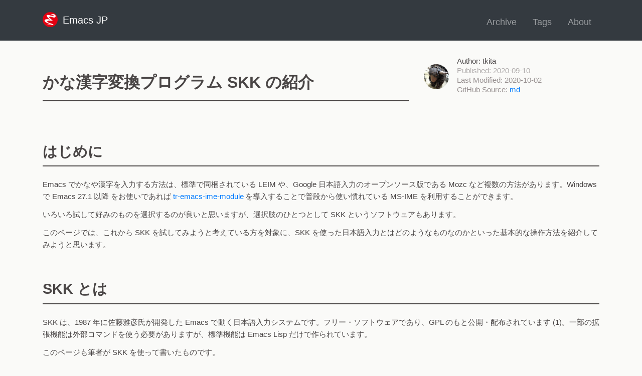

--- FILE ---
content_type: text/html; charset=utf-8
request_url: https://emacs-jp.github.io/tips/skk-intro
body_size: 6165
content:
<!DOCTYPE html>
<html lang="ja">
  <head>
    <meta charset="utf-8">
    
    <meta name="author" content="Emacs JP">
    <meta name="viewport" content="width=device-width, initial-scale=1, shrink-to-fit=no">

    <link href="/assets/themes/twitter/css/bootstrap.min.css" rel="stylesheet">
    <link href="/css/main.css?1767135591034866342" rel="stylesheet" type="text/css" media="all">

    <link rel="shortcut icon" href="/images/favicon.png">
    <link rel="apple-touch-icon" sizes="72x72" href="/images/emacs-jp_72x72.png">
    <link rel="apple-touch-icon" sizes="114x114" href="/images/emacs-jp_114x114.png">
    <!-- Begin Jekyll SEO tag v2.8.0 -->
<title>かな漢字変換プログラム SKK の紹介 | Emacs JP</title>
<meta name="generator" content="Jekyll v3.10.0" />
<meta property="og:title" content="かな漢字変換プログラム SKK の紹介" />
<meta name="author" content="tkita" />
<meta property="og:locale" content="en_US" />
<meta name="description" content="日本のEmacsユーザーのためのハブサイト" />
<meta property="og:description" content="日本のEmacsユーザーのためのハブサイト" />
<link rel="canonical" href="https://emacs-jp.github.io/tips/skk-intro" />
<meta property="og:url" content="https://emacs-jp.github.io/tips/skk-intro" />
<meta property="og:site_name" content="Emacs JP" />
<meta property="og:image" content="https://emacs-jp.github.io/images/emacs-jp.png" />
<meta property="og:type" content="article" />
<meta property="article:published_time" content="2020-09-10T00:00:00+09:00" />
<meta name="twitter:card" content="summary" />
<meta property="twitter:image" content="https://emacs-jp.github.io/images/emacs-jp.png" />
<meta property="twitter:title" content="かな漢字変換プログラム SKK の紹介" />
<meta name="twitter:site" content="@emacs_jp" />
<meta name="twitter:creator" content="@tkita" />
<script type="application/ld+json">
{"@context":"https://schema.org","@type":"BlogPosting","author":{"@type":"Person","name":"tkita"},"dateModified":"2020-09-10T00:00:00+09:00","datePublished":"2020-09-10T00:00:00+09:00","description":"日本のEmacsユーザーのためのハブサイト","headline":"かな漢字変換プログラム SKK の紹介","image":"https://emacs-jp.github.io/images/emacs-jp.png","mainEntityOfPage":{"@type":"WebPage","@id":"https://emacs-jp.github.io/tips/skk-intro"},"url":"https://emacs-jp.github.io/tips/skk-intro"}</script>
<!-- End Jekyll SEO tag -->

  </head>

  <body>
    <header>
      <nav class="navbar navbar-expand-lg navbar-dark bg-dark">
        <div class="container">
          <a class="navbar-brand" href="/">
            <img src="/images/favicon.png" width="30" height="30" class="d-inline-block align-top mr-1" alt="Honoka">
            Emacs JP
          </a>
          <button class="navbar-toggler" type="button" data-toggle="collapse" data-target="#navbar" aria-controls="navbar" aria-expanded="false" aria-label="Toggle navigation">
            <span class="navbar-toggler-icon"></span>
          </button>

          <div class="collapse navbar-collapse" id="navbar">
            <div class="navbar-nav mr-auto"></div>
            <ul class="navbar-nav">
            <li class="nav-item"><a class="nav-link" href="/archive">Archive</a></li>
            <li class="nav-item"><a class="nav-link" href="/tags">Tags</a></li>
            <li class="nav-item"><a class="nav-link" href="/about">About</a></li></ul>
          </div>
        </div>
      </nav>
    </header>

    





<div class="container">
  <div class="row title-row">
    <div class="col-lg-8">
      <h1>かな漢字変換プログラム SKK の紹介</h1>
    </div>
    <div class="col-lg-4">
      <div class="authordiv">
        <div>
          <a href="https://github.com/tkita"><img class="author-icon" src="/images/user/tkita.jpg"></a>
        </div>
        <div>
          <span class="author">Author: tkita</span><br>
          
          <span class="date">Published: 2020-09-10</span><br>
          
          
          <span class="lastmoddate">Last Modified: 2020-10-02</span><br>
          
          <span class="githubsource">GitHub Source:
            <a href="https://github.com/emacs-jp/emacs-jp.github.com/blob/master/docs/tips/skk-intro.md">md</a>
          </span>
        </div>
      </div>
    </div>
  </div>
  <div class="row">
    <div class="main col-12">
      
<h2 id="はじめに">はじめに</h2>

<p>Emacs でかなや漢字を入力する方法は、標準で同梱されている LEIM や、Google 日本語入力のオープンソース版である Mozc など複数の方法があります。Windows で Emacs 27.1 以降 をお使いであれば <a href="https://github.com/trueroad/tr-emacs-ime-module">tr-emacs-ime-module</a> を導入することで普段から使い慣れている MS-IME を利用することができます。</p>

<p>いろいろ試して好みのものを選択するのが良いと思いますが、選択肢のひとつとして SKK というソフトウェアもあります。</p>

<p>このページでは、これから SKK を試してみようと考えている方を対象に、SKK を使った日本語入力とはどのようなものなのかといった基本的な操作方法を紹介してみようと思います。</p>

<h2 id="skk-とは">SKK とは</h2>

<p>SKK は、1987 年に佐藤雅彦氏が開発した Emacs で動く日本語入力システムです。フリー・ソフトウェアであり、GPL のもと公開・配布されています (1)。一部の拡張機能は外部コマンドを使う必要がありますが、標準機能は Emacs Lisp だけで作られています。</p>

<p>このページも筆者が SKK を使って書いたものです。</p>

<h3 id="このページの注意事項">このページの注意事項</h3>

<ul>
  <li>
    <p>SKK のインストール方法は解説しません (2)</p>
  </li>
  <li>
    <p>かな入力の方法は、ローマ字かな変換に限って記載しています (3)</p>
  </li>
  <li>
    <p>一般的な IME と SKK との相違点が分りやすいように両者の操作を併記してみました。どちらかに偏ることのないよう公平性に注意しながら書きましたが、筆者の認識違いが含まれている可能性もあります。</p>
  </li>
</ul>

<h2 id="ローマ字かな変換方式によるかな入力">ローマ字かな変換方式によるかな入力</h2>

<p>まず、どのようにかな文字を入力するのかを紹介します。</p>

<h3 id="一般的な-ime">一般的な IME</h3>

<p>一般的な IME では、ローマ字の打鍵に伴って、ローマ字かな変換ルールに沿ってかな文字が生成されて画面に表示されます。このときのかな文字は <em>未確定状態</em> であり、アンダーライン表示などで明示されます。</p>

<div class="language-plaintext highlighter-rouge"><div class="highlight"><pre class="highlight"><code>k o n n n i t i h a --&gt; こんにちは
                        ^^^^^^^^^
</code></pre></div></div>

<p>未確定状態のかな文字列は <kbd>ENTER</kbd> キーを押すことで確定され、<kbd>ESC</kbd> キーではキャンセル（全部取消し）されます。</p>

<div class="language-plaintext highlighter-rouge"><div class="highlight"><pre class="highlight"><code>こんにちは --&gt; [ENTER] --&gt; こんにちは
^^^^^^^^^
</code></pre></div></div>

<h3 id="skk">SKK</h3>

<p>SKK もローマ字かな変換によってかな文字を入力しますが、ローマ字入力によってかな一文字が求まる単位に確定されていきます。</p>

<div class="language-plaintext highlighter-rouge"><div class="highlight"><pre class="highlight"><code>k o n n n i t i h a --&gt; こんにちは
</code></pre></div></div>

<p><kbd>ENTER</kbd> キーや <kbd>ESC</kbd> キーは、それぞれ本来の機能が作動します。</p>

<h2 id="かな漢字変換">かな漢字変換</h2>

<h3 id="一般的な-ime-1">一般的な IME</h3>

<p>未確定状態のかな文字列があるときに <kbd>SPACE</kbd> キーを押すことで、IME はその未確定文字列を解析して漢字の候補を表示します。</p>

<div class="language-plaintext highlighter-rouge"><div class="highlight"><pre class="highlight"><code>こんにちは --&gt; [SPACE] --&gt; 今日は
^^^^^^^^^                  ^^^^^
</code></pre></div></div>

<p>候補として表示される漢字は、やはり未確定状態です。欲しい候補が表示されるまで繰り返し <kbd>SPACE</kbd> キーを押して、欲しい候補が表示されたなら <kbd>ENTER</kbd> キーで確定します。</p>

<div class="language-plaintext highlighter-rouge"><div class="highlight"><pre class="highlight"><code>今日は --&gt; [ENTER] --&gt; 今日は
^^^^^
</code></pre></div></div>

<h3 id="skk-1">SKK</h3>

<p>前述したとおり、SKK ではローマ字かな変換ではその都度かな文字が確定していますので、<kbd>SPACE</kbd> キーを押しても単に空白が挿入されます。</p>

<p>漢字を得るために未確定状態を作るには、いまから入力し始めるかな文字がかな漢字変換の検索キー(4)であることを SKK へ伝えるべく、ローマ字かな変換の最初の打鍵を大文字ローマ字で入力します。</p>

<div class="language-plaintext highlighter-rouge"><div class="highlight"><pre class="highlight"><code>K o n n n i t i h a --&gt; ▽こんにちは
</code></pre></div></div>

<p>最初の K は大文字であり、<kbd>SHIFT</kbd> + <kbd>k</kbd> です。また、画面には自動的に逆三角形（▽）が表示されます。これは、<em>かな文字即時確定モード</em> から <em>見出し語入力モード</em> に移ったことを意味する表示です。のちほど自動的に消えますのであまり気にしないでください。</p>

<p>この状態で <kbd>SPACE</kbd> キーを押すと、▽マークから　<kbd>SPACE</kbd> キーを押した位置までの間の文字列（見出し語と言います）を検索キーとして辞書検索を行い、漢字の候補を表示します。</p>

<div class="language-plaintext highlighter-rouge"><div class="highlight"><pre class="highlight"><code>▽こんにちは [SPACE] --&gt; ▼今日は
</code></pre></div></div>

<p>逆三角形が白抜きから黒塗りへと変化して <em>漢字変換モード</em> に移ったことが示されます。求めている候補が表示されるまで繰り返し <kbd>SPACE</kbd> キーを押して、求めている候補が表示されたタイミングで <kbd>CTRL</kbd> + <kbd>j</kbd> キーで確定します。黒塗りの逆三角形が消えて、最初の <em>かな文字即時確定モード</em> に戻ります。</p>

<div class="language-plaintext highlighter-rouge"><div class="highlight"><pre class="highlight"><code>▼今日は --&gt; [C-j] --&gt; 今日は
</code></pre></div></div>

<p>ここまでいかがでしょうか。</p>

<p>かな入力が即時確定であったり、かな漢字変換の検索キーを作るのに <kbd>SHIFT</kbd> キーを必要とするなど、一般的な IME とは操作体系が少し異なることが分かったと思います。</p>

<h2 id="連文節かな漢字変換">連文節かな漢字変換</h2>

<p>最初に言うと、SKK は単漢字変換を基本としており、連文節変換は未サポートです。</p>

<h3 id="一般的な-ime-2">一般的な IME</h3>

<p>思い描いた文章について、その読みを一気に入力して、適当な（好みの）長さの箇所で <kbd>SPACE</kbd> キーで漢字変換するのが通常の使い方であると思われます。</p>

<div class="language-plaintext highlighter-rouge"><div class="highlight"><pre class="highlight"><code>きょうはいしゃにいった --&gt; [SPACE] --&gt; 今日は 医者に 言った  ※分かりやすいように空白を挿入しています
</code></pre></div></div>

<p>さて、思い描いた文章は「言った」ではなく「行った」ですので、カーソルキーを操作して対象を変更して、
<kbd>SPACE</kbd> キーを押して「行った」が表示されたタイミングで <kbd>ENTER</kbd> キーを押して確定します。</p>

<div class="language-plaintext highlighter-rouge"><div class="highlight"><pre class="highlight"><code>--&gt; [SPACE] --&gt; 今日は 医者に 行った --&gt; [ENTER] --&gt; 今日は医者に行った
</code></pre></div></div>

<h3 id="skk-2">SKK</h3>

<p>次のように打鍵して <kbd>SPACE</kbd> キーを押しても、見出し語「きょうはいしゃにいった」は辞書には（おそらく）登録されていないことでしょう、漢字変換は行われず辞書登録モード（後述）に移ります。</p>

<div class="language-plaintext highlighter-rouge"><div class="highlight"><pre class="highlight"><code>K y o u h a i s h a n i i t t a --&gt; きょうはいしゃにいった --&gt; [SPACE] --&gt; 辞書に登録されていないので辞書登録モードに移る
</code></pre></div></div>

<p>そこで、SKK では、次のように操作します。</p>

<div class="language-plaintext highlighter-rouge"><div class="highlight"><pre class="highlight"><code>K y o u --&gt; ▽きょう

  [SPACE] --&gt; ▼今日

h a --&gt; 今日は

I s h a --&gt; 今日は▽いしゃ

  [SPACE] --&gt; 今日は▼医者

n i  --&gt; 今日は医者に

I T t a --&gt; 今日は医者に▼行った

  [C-j] --&gt; 今日は医者に行った
</code></pre></div></div>

<p>「▼今日」の箇所で <kbd>C-j</kbd> で確定するのもよいですが、<kbd>C-j</kbd> を省略して通常のローマ字入力を継続すれば、直前の漢字変換は自動的に確定されます。「行った」といった <em>送り仮名のある漢字変換</em> は次項で説明します。</p>

<p>ここまでいかがでしょうか。</p>

<p>一般的な IME では、思い描いた文章の読みを一気に入力して、IME による解析・漢字変換が自分の思いどおりであるか点検して、もし違う箇所があれば修正していく、こんな感じでしょうか。</p>

<p>機械学習などによって IME も進化していますので、例示したような誤変換はあまり発生しないかもしれません。しかし、欲しい漢字と違う箇所が多数発生してしまったときは、その修正作業に集中する必要があるために思考が一時中断してしまうようにも感じられます。</p>

<p>SKK は、思い描いた文章について、１ワードずつ選びながら組み立てていく、そんな感じです。
文章を左から右に思考するように画面上のかな文字・漢字も組みあがっていきますので、思考と進行方向が常に一致しているようにも感じられます (5)。</p>

<h2 id="送り仮名を伴うかな漢字変換">送り仮名を伴うかな漢字変換</h2>

<h3 id="一般的な-ime-3">一般的な IME</h3>

<p>普通に読みを入力して <kbd>SPACE</kbd> キーで変換します。送り仮名は IME が解析してくれますので、特別な操作は不要です。</p>

<div class="language-plaintext highlighter-rouge"><div class="highlight"><pre class="highlight"><code>o k u r i --&gt; おくり --&gt; [SPACE] --&gt; 送り --&gt; [ENTER]
</code></pre></div></div>

<h3 id="skk-3">SKK</h3>

<p>一般的な IME と比べて、SKK は送り仮名の解析は <em>行いません</em> ので、ユーザが指示する必要があります。</p>

<p>まず、いまから入力するかな文字列が見出し語であることを SKK に伝えるために <kbd>O</kbd> を大文字で入力します。そのあと、送り仮名の開始位置を SKK に伝えるために <kbd>R</kbd> を大文字で入力します。送り仮名の <kbd>R</kbd> を打鍵した時点で <kbd>SPCAE</kbd> を打鍵することなく▼モードに入って漢字変換が行われます。</p>

<div class="language-plaintext highlighter-rouge"><div class="highlight"><pre class="highlight"><code>O k u R i --&gt; ▼送り --&gt; [C-j] --&gt; 送り
</code></pre></div></div>

<p>大文字 <kbd>R</kbd> の入力と同時に、画面に <code class="language-plaintext highlighter-rouge">*</code> が表示されて <em>送り仮名の開始時点</em> を明示します。自動的に消えますので気になさらないでください。</p>

<h2 id="辞書登録">辞書登録</h2>

<h3 id="一般的な-ime-4">一般的な IME</h3>

<p>かな漢字変換の操作をしていて欲しい漢字や単語が候補として表示されなかった場合(6)、文章を書く作業を一時中断し、特定のキー操作で辞書ツールを起動し、辞書ツールの中で読みや漢字を登録することと思われます。</p>

<h3 id="skk-4">SKK</h3>

<p>同じく、欲しい漢字や単語が候補として表示されなかった場合、自動的に <em>辞書登録モード</em> に移ります。</p>

<p>ミニバッファの中で単漢字変換などを駆使して欲しかった漢字や単語を作りあげて <kbd>CTRL</kbd> + <kbd>j</kbd> で確定すると、辞書登録モードを抜けます。もとのバッファにはたったいま登録した漢字・単語が挿入されます。</p>

<p>いま、辞書登録モードに居ることは認識する必要がありますが（ミニバッファですので自明ですが）、通常の SKK 操作体系のまま辞書登録が可能であり、確定すると同時にシームレスに文書を書く作業に復帰できます。</p>

<h2 id="まとめ">まとめ</h2>

<p>いかがだったでしょうか。</p>

<p>Emacs の上で日本語の文章を作成するときに必要となる基本的な操作について、SKK を使うならどのような操作であるかが雰囲気だけでもお分かりいただけたと思います。</p>

<p>少しでも SKK に興味を持っていただけたなら、ぜひとも DDSKK パッケージをインストールして試してみてください。当ページではあえて紹介しませんが、以下のような機能や特徴があります。</p>

<ul>
  <li>
    <p>マイナーモードとして作られており、Emacs の操作体系をジャマすることなくかな漢字変換が可能</p>
  </li>
  <li>
    <p>直近のかな漢字変換結果を一番最初に表示（個人辞書は、自分がよく使う単語ほど最初に表示されるように育ちます）</p>
  </li>
  <li>
    <p><kbd>TAB</kbd> キーで、見出し語を補完（キー操作の省力化）</p>
  </li>
  <li>
    <p><kbd>M-SPACE</kbd> で、見出し語を補完しつつ漢字変換と確定まで行う（さきほどかな漢字変換したばかりの単語は最小限のキー操作で再現可能）</p>
  </li>
  <li>
    <p>Emacs Lisp の評価結果を候補として表示することが可能</p>
  </li>
  <li>
    <p><kbd>$</kbd> キーで、カーソル位置にある文字の各種文字コードを表示</p>
  </li>
  <li>
    <p>設定ファイルや個人辞書は単なるテキストファイルであるため、ファイル共有サービス等を活用することで異なるマシン間でも同じ設定・同じ学習結果を容易に再現できる</p>
  </li>
  <li>
    <p>Emacs が動くなら、OS に関わらずに同じ操作で日本語文章書きが可能</p>
  </li>
  <li>
    <p>ソースコードが公開されており、自分で自由に機能拡張ができる（便利機能を作った際には Pull Request お願いします）</p>
  </li>
</ul>

<h2 id="脚注">脚注</h2>

<ol>
  <li>
    <p>https://github.com/skk-dev/ddskk</p>
  </li>
  <li>
    <p>MELPA で DDSKK パッケージが登録されています。</p>
  </li>
  <li>
    <p>AZIK などローマ字かな変換以外のかな入力も利用できます。</p>
  </li>
  <li>
    <p>SKK では見出し語と呼びます。</p>
  </li>
  <li>
    <p>もちろん、一般的な IME でも短いワード単位で確定していく操作も可能です。</p>
  </li>
  <li>
    <p>先頭に戻るので「もしかしてスルーしちゃったのか？」と感じて２週目に突入する、ここでも「作業の中断」が発生するかと思われます。</p>
  </li>
</ol>

    </div>
  </div>
</div>



    <footer class="col-12">
      <p>&copy; Emacs JP 2025</p>
    </footer>
    <script src="https://code.jquery.com/jquery-3.3.1.min.js"></script>
    <script src="/assets/themes/twitter/js/bootstrap.min.js"></script>
  </body>
</html>


--- FILE ---
content_type: text/css; charset=utf-8
request_url: https://emacs-jp.github.io/css/main.css?1767135591034866342
body_size: 647
content:
body{color:#494545;background:#fafaf8;font-size:0.95rem;line-height:1.6}h1{font-size:2.0rem;border-bottom:solid 3px;padding-bottom:1rem;margin-top:4rem;margin-bottom:1.5rem}h2{font-size:1.8rem;border-bottom:solid 2px;padding:0.7rem 0;margin-top:3rem;margin-bottom:1.5rem}h3{font-size:1.5rem;margin-top:2rem;margin-bottom:1rem}p{margin-bottom:0.75rem}.main>ul,.main>ol,.main>img{margin:1rem 0}ul,ol{padding-inline-start:1.5rem}.navbar-brand img{padding:0}.navbar .nav-item .nav-link{font-size:1.1rem;padding:0 1rem;padding-bottom:0.2rem;margin:0;margin-top:0.7rem}nav .navbar-nav{padding:0}table,pre,blockquote{background:#efefef;border-radius:0.5rem;padding:1rem;display:block;margin:1rem auto}th{border-bottom:solid 1px;padding:0.3rem 0;padding-right:2rem}td{padding-right:2rem}a::before,a::after,code::before,code::after,kbd::before,kbd::after{content:' ';font-size:0;word-spacing:0.2rem}pre code{padding:0}footer{text-align:center;margin-top:2.5rem;padding:2.5rem 0;color:#e9ecef;background:#343a40}img{max-width:100%;display:block;margin-left:auto;margin-right:auto}.title-row{align-items:center}.authordiv{margin:1rem 0;display:flex;align-items:center;line-height:1.2rem}.authordiv img.author-icon{width:50px;border-radius:50%;padding:0;margin-right:1rem}.authordiv .date{color:#afabab}.authordiv .lastmoddate{color:#979090}.authordiv .githubsource{color:#979090}ins{display:inline-block;padding:0.8rem;text-decoration:none;border:solid #AAA 1px}.sidebar.list-group{padding-left:15px}.sidebar h4:first-child{margin-top:0}.sidebar address{margin-bottom:0}.pagination{width:100%}.pagination>li:first-child{margin-left:auto}.pagination>li:last-child{margin-right:auto}ul.tag_box{padding-left:0}ul.tag_box>li{display:inline;margin:0.2rem}ul.tag_box>li:first-child{margin-left:0}.table a{word-break:break-word}blockquote{position:relative;padding:22px 1rem 1rem 60px;box-sizing:border-box;font-style:italic}blockquote:before{display:inline-block;position:absolute;top:17px;left:15px;content:"\f10d";font-family:FontAwesome;color:#bcbcbc;font-size:30px;font-weight:900}blockquote cite{display:block;text-align:right;color:#888888;font-size:0.9em}.highlight .c{color:#999988;font-style:italic}.highlight .err{color:#a61717;background-color:#e3d2d2}.highlight .k{font-weight:bold}.highlight .o{font-weight:bold}.highlight .cm{color:#999988;font-style:italic}.highlight .cp{color:#999999;font-weight:bold}.highlight .c1{color:#999988;font-style:italic}.highlight .cs{color:#999999;font-weight:bold;font-style:italic}.highlight .gd{color:#000000;background-color:#fdd}.highlight .gd .x{color:#000000;background-color:#faa}.highlight .ge{font-style:italic}.highlight .gr{color:#a00}.highlight .gh{color:#999}.highlight .gi{color:#000000;background-color:#dfd}.highlight .gi .x{color:#000000;background-color:#afa}.highlight .go{color:#888}.highlight .gp{color:#555}.highlight .gs{font-weight:bold}.highlight .gu{color:#aaa}.highlight .gt{color:#a00}.highlight .kc{font-weight:bold}.highlight .kd{font-weight:bold}.highlight .kp{font-weight:bold}.highlight .kr{font-weight:bold}.highlight .kt{color:#445588;font-weight:bold}.highlight .m{color:#099}.highlight .s{color:#d14}.highlight .na{color:teal}.highlight .nb{color:#0086B3}.highlight .nc{color:#445588;font-weight:bold}.highlight .no{color:teal}.highlight .ni{color:purple}.highlight .ne{color:#990000;font-weight:bold}.highlight .nf{color:#990000;font-weight:bold}.highlight .nn{color:#555}.highlight .nt{color:navy}.highlight .nv{color:teal}.highlight .ow{font-weight:bold}.highlight .w{color:#bbb}.highlight .mf{color:#099}.highlight .mh{color:#099}.highlight .mi{color:#099}.highlight .mo{color:#099}.highlight .sb{color:#d14}.highlight .sc{color:#d14}.highlight .sd{color:#d14}.highlight .s2{color:#d14}.highlight .se{color:#d14}.highlight .sh{color:#d14}.highlight .si{color:#d14}.highlight .sx{color:#d14}.highlight .sr{color:#009926}.highlight .s1{color:#d14}.highlight .ss{color:#990073}.highlight .bp{color:#999}.highlight .vc{color:teal}.highlight .vg{color:teal}.highlight .vi{color:teal}.highlight .il{color:#099}
